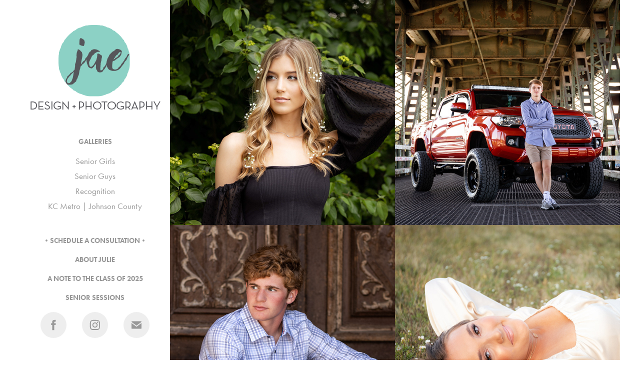

--- FILE ---
content_type: text/html; charset=utf-8
request_url: https://jaedesignandphoto.com/
body_size: 5343
content:
<!DOCTYPE HTML>
<html lang="en-US">
<head>
  <meta charset="UTF-8" />
  <meta name="viewport" content="width=device-width, initial-scale=1" />
      <meta name="keywords"  content="Senior Photographer,Teen Photographer,Overland Park KS,Kansas City Photographer,Kansas City Senior,Overland Park Photographer,Senior Photographer KC" />
      <meta name="description"  content="Overland Park, Kansas photographer 
High School Senior Photography
High School Senior Photographer
Olathe, Kansas photographer
Kansas City senior photography
Kansas City senior photographer
Senior Photographer Overland Park
Senior Photographer Kansas City
Senior Photographer Overland Park, KS
Senior Photographer Olathe, KS
Senior Photographer Olathe
High School Senior Photography" />
      <meta name="twitter:card"  content="summary_large_image" />
      <meta name="twitter:site"  content="@AdobePortfolio" />
      <meta  property="og:title" content="JAE Design and Photography" />
      <meta  property="og:description" content="Overland Park, Kansas photographer 
High School Senior Photography
High School Senior Photographer
Olathe, Kansas photographer
Kansas City senior photography
Kansas City senior photographer
Senior Photographer Overland Park
Senior Photographer Kansas City
Senior Photographer Overland Park, KS
Senior Photographer Olathe, KS
Senior Photographer Olathe
High School Senior Photography" />
      <meta  property="og:image" content="https://cdn.myportfolio.com/a5ec35b44ec30791ae418403f1329430/0f8307a5-f057-43aa-bdea-37caaeee53ff_car_1x1.jpg?h=31926aa198cb22a31397d86aac81a7d8" />
        <link rel="icon" href="https://cdn.myportfolio.com/a5ec35b44ec30791ae418403f1329430/dc57565c-65d0-45cd-bccd-3033d45126e5_carw_1x1x32.png?h=9fdbcb90897e129d00d5e6ecefa0202d" />
        <link rel="apple-touch-icon" href="https://cdn.myportfolio.com/a5ec35b44ec30791ae418403f1329430/11708c7b-21df-4230-b54a-2b9e98b9c66f_carw_1x1x180.png?h=752660a0320db97c1fd4fad5f303961c" />
      <link rel="stylesheet" href="/dist/css/main.css" type="text/css" />
      <link rel="stylesheet" href="https://cdn.myportfolio.com/a5ec35b44ec30791ae418403f1329430/640d6c5aa496206cf17d1870b5cb89721705614810.css?h=b60f633a61cc13abc56a4d930b0d5736" type="text/css" />
    <link rel="canonical" href="https://jaedesignandphoto.com/projects" />
      <title>JAE Design and Photography</title>
    <script type="text/javascript" src="//use.typekit.net/ik/[base64].js?cb=35f77bfb8b50944859ea3d3804e7194e7a3173fb" async onload="
    try {
      window.Typekit.load();
    } catch (e) {
      console.warn('Typekit not loaded.');
    }
    "></script>
</head>
  <body class="transition-enabled">  <div class='page-background-video page-background-video-with-panel'>
  </div>
  <div class="js-responsive-nav">
    <div class="responsive-nav has-social">
      <div class="close-responsive-click-area js-close-responsive-nav">
        <div class="close-responsive-button"></div>
      </div>
          <nav data-hover-hint="nav">
              <ul class="group">
                  <li class="gallery-title"><a href="/projects" class="active">GALLERIES</a></li>
            <li class="project-title"><a href="/seniors" >Senior Girls</a></li>
            <li class="project-title"><a href="/teens" >Senior Guys</a></li>
            <li class="project-title"><a href="/features" >Recognition</a></li>
            <li class="project-title"><a href="/kansas-city-overland-park" >KC Metro | Johnson County</a></li>
              </ul>
      <div class="page-title">
        <a href="/contact-page" >•SCHEDULE A CONSULTATION•</a>
      </div>
      <div class="page-title">
        <a href="/about" >ABOUT JULIE</a>
      </div>
      <div class="page-title">
        <a href="/philosophy" >A NOTE TO THE CLASS OF 2025</a>
      </div>
      <div class="page-title">
        <a href="/what-to-expect" >SENIOR SESSIONS</a>
      </div>
              <div class="social pf-nav-social" data-hover-hint="navSocialIcons">
                <ul>
                        <li>
                          <a href="http://www.facebook.com/JAEdesignandphoto" target="_blank">
                            <svg xmlns="http://www.w3.org/2000/svg" xmlns:xlink="http://www.w3.org/1999/xlink" version="1.1" x="0px" y="0px" viewBox="0 0 30 24" xml:space="preserve" class="icon"><path d="M16.21 20h-3.26v-8h-1.63V9.24h1.63V7.59c0-2.25 0.92-3.59 3.53-3.59h2.17v2.76H17.3 c-1.02 0-1.08 0.39-1.08 1.11l0 1.38h2.46L18.38 12h-2.17V20z"/></svg>
                          </a>
                        </li>
                        <li>
                          <a href="http://www.instagram.com/jae.designandphoto" target="_blank">
                            <svg version="1.1" id="Layer_1" xmlns="http://www.w3.org/2000/svg" xmlns:xlink="http://www.w3.org/1999/xlink" viewBox="0 0 30 24" style="enable-background:new 0 0 30 24;" xml:space="preserve" class="icon">
                            <g>
                              <path d="M15,5.4c2.1,0,2.4,0,3.2,0c0.8,0,1.2,0.2,1.5,0.3c0.4,0.1,0.6,0.3,0.9,0.6c0.3,0.3,0.5,0.5,0.6,0.9
                                c0.1,0.3,0.2,0.7,0.3,1.5c0,0.8,0,1.1,0,3.2s0,2.4,0,3.2c0,0.8-0.2,1.2-0.3,1.5c-0.1,0.4-0.3,0.6-0.6,0.9c-0.3,0.3-0.5,0.5-0.9,0.6
                                c-0.3,0.1-0.7,0.2-1.5,0.3c-0.8,0-1.1,0-3.2,0s-2.4,0-3.2,0c-0.8,0-1.2-0.2-1.5-0.3c-0.4-0.1-0.6-0.3-0.9-0.6
                                c-0.3-0.3-0.5-0.5-0.6-0.9c-0.1-0.3-0.2-0.7-0.3-1.5c0-0.8,0-1.1,0-3.2s0-2.4,0-3.2c0-0.8,0.2-1.2,0.3-1.5c0.1-0.4,0.3-0.6,0.6-0.9
                                c0.3-0.3,0.5-0.5,0.9-0.6c0.3-0.1,0.7-0.2,1.5-0.3C12.6,5.4,12.9,5.4,15,5.4 M15,4c-2.2,0-2.4,0-3.3,0c-0.9,0-1.4,0.2-1.9,0.4
                                c-0.5,0.2-1,0.5-1.4,0.9C7.9,5.8,7.6,6.2,7.4,6.8C7.2,7.3,7.1,7.9,7,8.7C7,9.6,7,9.8,7,12s0,2.4,0,3.3c0,0.9,0.2,1.4,0.4,1.9
                                c0.2,0.5,0.5,1,0.9,1.4c0.4,0.4,0.9,0.7,1.4,0.9c0.5,0.2,1.1,0.3,1.9,0.4c0.9,0,1.1,0,3.3,0s2.4,0,3.3,0c0.9,0,1.4-0.2,1.9-0.4
                                c0.5-0.2,1-0.5,1.4-0.9c0.4-0.4,0.7-0.9,0.9-1.4c0.2-0.5,0.3-1.1,0.4-1.9c0-0.9,0-1.1,0-3.3s0-2.4,0-3.3c0-0.9-0.2-1.4-0.4-1.9
                                c-0.2-0.5-0.5-1-0.9-1.4c-0.4-0.4-0.9-0.7-1.4-0.9c-0.5-0.2-1.1-0.3-1.9-0.4C17.4,4,17.2,4,15,4L15,4L15,4z"/>
                              <path d="M15,7.9c-2.3,0-4.1,1.8-4.1,4.1s1.8,4.1,4.1,4.1s4.1-1.8,4.1-4.1S17.3,7.9,15,7.9L15,7.9z M15,14.7c-1.5,0-2.7-1.2-2.7-2.7
                                c0-1.5,1.2-2.7,2.7-2.7s2.7,1.2,2.7,2.7C17.7,13.5,16.5,14.7,15,14.7L15,14.7z"/>
                              <path d="M20.2,7.7c0,0.5-0.4,1-1,1s-1-0.4-1-1s0.4-1,1-1S20.2,7.2,20.2,7.7L20.2,7.7z"/>
                            </g>
                            </svg>
                          </a>
                        </li>
                        <li>
                          <a href="mailto:jaedesignandphoto@gmail.com">
                            <svg version="1.1" id="Layer_1" xmlns="http://www.w3.org/2000/svg" xmlns:xlink="http://www.w3.org/1999/xlink" x="0px" y="0px" viewBox="0 0 30 24" style="enable-background:new 0 0 30 24;" xml:space="preserve" class="icon">
                              <g>
                                <path d="M15,13L7.1,7.1c0-0.5,0.4-1,1-1h13.8c0.5,0,1,0.4,1,1L15,13z M15,14.8l7.9-5.9v8.1c0,0.5-0.4,1-1,1H8.1c-0.5,0-1-0.4-1-1 V8.8L15,14.8z"/>
                              </g>
                            </svg>
                          </a>
                        </li>
                </ul>
              </div>
          </nav>
    </div>
  </div>
  <div class="site-wrap cfix js-site-wrap">
    <div class="site-container">
      <div class="site-content e2e-site-content">
        <div class="sidebar-content">
          <header class="site-header">
              <div class="logo-wrap" data-hover-hint="logo">
                    <div class="logo e2e-site-logo-text logo-image  ">
    <a href="/projects" class="image-normal image-link">
      <img src="https://cdn.myportfolio.com/a5ec35b44ec30791ae418403f1329430/35f2e3b4-728a-490b-aec5-e55c9c03de44_rwc_1x0x261x174x4096.png?h=a47c3da5dd815cbef30c27936dd9b58b" alt="Julie Else">
    </a>
</div>
              </div>
  <div class="hamburger-click-area js-hamburger">
    <div class="hamburger">
      <i></i>
      <i></i>
      <i></i>
    </div>
  </div>
          </header>
              <nav data-hover-hint="nav">
              <ul class="group">
                  <li class="gallery-title"><a href="/projects" class="active">GALLERIES</a></li>
            <li class="project-title"><a href="/seniors" >Senior Girls</a></li>
            <li class="project-title"><a href="/teens" >Senior Guys</a></li>
            <li class="project-title"><a href="/features" >Recognition</a></li>
            <li class="project-title"><a href="/kansas-city-overland-park" >KC Metro | Johnson County</a></li>
              </ul>
      <div class="page-title">
        <a href="/contact-page" >•SCHEDULE A CONSULTATION•</a>
      </div>
      <div class="page-title">
        <a href="/about" >ABOUT JULIE</a>
      </div>
      <div class="page-title">
        <a href="/philosophy" >A NOTE TO THE CLASS OF 2025</a>
      </div>
      <div class="page-title">
        <a href="/what-to-expect" >SENIOR SESSIONS</a>
      </div>
                  <div class="social pf-nav-social" data-hover-hint="navSocialIcons">
                    <ul>
                            <li>
                              <a href="http://www.facebook.com/JAEdesignandphoto" target="_blank">
                                <svg xmlns="http://www.w3.org/2000/svg" xmlns:xlink="http://www.w3.org/1999/xlink" version="1.1" x="0px" y="0px" viewBox="0 0 30 24" xml:space="preserve" class="icon"><path d="M16.21 20h-3.26v-8h-1.63V9.24h1.63V7.59c0-2.25 0.92-3.59 3.53-3.59h2.17v2.76H17.3 c-1.02 0-1.08 0.39-1.08 1.11l0 1.38h2.46L18.38 12h-2.17V20z"/></svg>
                              </a>
                            </li>
                            <li>
                              <a href="http://www.instagram.com/jae.designandphoto" target="_blank">
                                <svg version="1.1" id="Layer_1" xmlns="http://www.w3.org/2000/svg" xmlns:xlink="http://www.w3.org/1999/xlink" viewBox="0 0 30 24" style="enable-background:new 0 0 30 24;" xml:space="preserve" class="icon">
                                <g>
                                  <path d="M15,5.4c2.1,0,2.4,0,3.2,0c0.8,0,1.2,0.2,1.5,0.3c0.4,0.1,0.6,0.3,0.9,0.6c0.3,0.3,0.5,0.5,0.6,0.9
                                    c0.1,0.3,0.2,0.7,0.3,1.5c0,0.8,0,1.1,0,3.2s0,2.4,0,3.2c0,0.8-0.2,1.2-0.3,1.5c-0.1,0.4-0.3,0.6-0.6,0.9c-0.3,0.3-0.5,0.5-0.9,0.6
                                    c-0.3,0.1-0.7,0.2-1.5,0.3c-0.8,0-1.1,0-3.2,0s-2.4,0-3.2,0c-0.8,0-1.2-0.2-1.5-0.3c-0.4-0.1-0.6-0.3-0.9-0.6
                                    c-0.3-0.3-0.5-0.5-0.6-0.9c-0.1-0.3-0.2-0.7-0.3-1.5c0-0.8,0-1.1,0-3.2s0-2.4,0-3.2c0-0.8,0.2-1.2,0.3-1.5c0.1-0.4,0.3-0.6,0.6-0.9
                                    c0.3-0.3,0.5-0.5,0.9-0.6c0.3-0.1,0.7-0.2,1.5-0.3C12.6,5.4,12.9,5.4,15,5.4 M15,4c-2.2,0-2.4,0-3.3,0c-0.9,0-1.4,0.2-1.9,0.4
                                    c-0.5,0.2-1,0.5-1.4,0.9C7.9,5.8,7.6,6.2,7.4,6.8C7.2,7.3,7.1,7.9,7,8.7C7,9.6,7,9.8,7,12s0,2.4,0,3.3c0,0.9,0.2,1.4,0.4,1.9
                                    c0.2,0.5,0.5,1,0.9,1.4c0.4,0.4,0.9,0.7,1.4,0.9c0.5,0.2,1.1,0.3,1.9,0.4c0.9,0,1.1,0,3.3,0s2.4,0,3.3,0c0.9,0,1.4-0.2,1.9-0.4
                                    c0.5-0.2,1-0.5,1.4-0.9c0.4-0.4,0.7-0.9,0.9-1.4c0.2-0.5,0.3-1.1,0.4-1.9c0-0.9,0-1.1,0-3.3s0-2.4,0-3.3c0-0.9-0.2-1.4-0.4-1.9
                                    c-0.2-0.5-0.5-1-0.9-1.4c-0.4-0.4-0.9-0.7-1.4-0.9c-0.5-0.2-1.1-0.3-1.9-0.4C17.4,4,17.2,4,15,4L15,4L15,4z"/>
                                  <path d="M15,7.9c-2.3,0-4.1,1.8-4.1,4.1s1.8,4.1,4.1,4.1s4.1-1.8,4.1-4.1S17.3,7.9,15,7.9L15,7.9z M15,14.7c-1.5,0-2.7-1.2-2.7-2.7
                                    c0-1.5,1.2-2.7,2.7-2.7s2.7,1.2,2.7,2.7C17.7,13.5,16.5,14.7,15,14.7L15,14.7z"/>
                                  <path d="M20.2,7.7c0,0.5-0.4,1-1,1s-1-0.4-1-1s0.4-1,1-1S20.2,7.2,20.2,7.7L20.2,7.7z"/>
                                </g>
                                </svg>
                              </a>
                            </li>
                            <li>
                              <a href="mailto:jaedesignandphoto@gmail.com">
                                <svg version="1.1" id="Layer_1" xmlns="http://www.w3.org/2000/svg" xmlns:xlink="http://www.w3.org/1999/xlink" x="0px" y="0px" viewBox="0 0 30 24" style="enable-background:new 0 0 30 24;" xml:space="preserve" class="icon">
                                  <g>
                                    <path d="M15,13L7.1,7.1c0-0.5,0.4-1,1-1h13.8c0.5,0,1,0.4,1,1L15,13z M15,14.8l7.9-5.9v8.1c0,0.5-0.4,1-1,1H8.1c-0.5,0-1-0.4-1-1 V8.8L15,14.8z"/>
                                  </g>
                                </svg>
                              </a>
                            </li>
                    </ul>
                  </div>
              </nav>
        </div>
        <main>
          <section class="project-covers" data-context="page.gallery.covers">
          <a class="project-cover e2e-site-project-cover js-project-cover-touch hold-space" href="/seniors" data-context="pages" data-identity="id:p57570d8db6a7378f08839c61432773a194461a3c1636478a8b44e" data-hover-hint="galleryPageCover" data-hover-hint-id="p57570d8db6a7378f08839c61432773a194461a3c1636478a8b44e">
            <div class="cover-content-container">
              <div class="cover-image-wrap">
                <div class="cover-image">
                    <div class="cover cover-normal">

            <img
              class="cover__img js-lazy"
              src="https://cdn.myportfolio.com/a5ec35b44ec30791ae418403f1329430/0f8307a5-f057-43aa-bdea-37caaeee53ff_carw_1x1x32.jpg?h=dacde862ec2e494417557fef3259133d"
              data-src="https://cdn.myportfolio.com/a5ec35b44ec30791ae418403f1329430/0f8307a5-f057-43aa-bdea-37caaeee53ff_car_1x1.jpg?h=31926aa198cb22a31397d86aac81a7d8"
              data-srcset="https://cdn.myportfolio.com/a5ec35b44ec30791ae418403f1329430/0f8307a5-f057-43aa-bdea-37caaeee53ff_carw_1x1x640.jpg?h=b13347458f5db3153c3a9da423c94cbf 640w, https://cdn.myportfolio.com/a5ec35b44ec30791ae418403f1329430/0f8307a5-f057-43aa-bdea-37caaeee53ff_carw_1x1x1280.jpg?h=448ecf5cc77d4bfb30992761d59e11da 1280w, https://cdn.myportfolio.com/a5ec35b44ec30791ae418403f1329430/0f8307a5-f057-43aa-bdea-37caaeee53ff_carw_1x1x1366.jpg?h=751d6fbc9ffefccafd645c64fd18c1ab 1366w, https://cdn.myportfolio.com/a5ec35b44ec30791ae418403f1329430/0f8307a5-f057-43aa-bdea-37caaeee53ff_carw_1x1x1920.jpg?h=b2283e3bf382d16a9d5186921e401dd4 1920w, https://cdn.myportfolio.com/a5ec35b44ec30791ae418403f1329430/0f8307a5-f057-43aa-bdea-37caaeee53ff_carw_1x1x2560.jpg?h=c93b209cc9fdaccc8a186dcd1fbc572b 2560w, https://cdn.myportfolio.com/a5ec35b44ec30791ae418403f1329430/0f8307a5-f057-43aa-bdea-37caaeee53ff_carw_1x1x5120.jpg?h=eaa47d9b8b8b1f6d943c35fc54e2c027 5120w"
              data-sizes="(max-width: 540px) 100vw, (max-width: 768px) 50vw, calc(1200px / 2)"
            >
                              </div>
                </div>
              </div>
              <div class="details-wrap">
                <div class="details">
                  <div class="details-inner">
                      <div class="title preserve-whitespace">Senior Girls</div>
                  </div>
                </div>
              </div>
            </div>
          </a>
          <a class="project-cover e2e-site-project-cover js-project-cover-touch hold-space" href="/teens" data-context="pages" data-identity="id:p57573d0da64b8682cedf4072d094654ea88bb49996ef6f480a465" data-hover-hint="galleryPageCover" data-hover-hint-id="p57573d0da64b8682cedf4072d094654ea88bb49996ef6f480a465">
            <div class="cover-content-container">
              <div class="cover-image-wrap">
                <div class="cover-image">
                    <div class="cover cover-normal">

            <img
              class="cover__img js-lazy"
              src="https://cdn.myportfolio.com/a5ec35b44ec30791ae418403f1329430/f81c0140-ac78-4e6e-9d55-4b9ba617148a_carw_1x1x32.jpg?h=6ce72e94bfc9ff15250fa3bcf84a9448"
              data-src="https://cdn.myportfolio.com/a5ec35b44ec30791ae418403f1329430/f81c0140-ac78-4e6e-9d55-4b9ba617148a_car_1x1.jpg?h=7a4e4d7342000fcbe240bb8464c8054f"
              data-srcset="https://cdn.myportfolio.com/a5ec35b44ec30791ae418403f1329430/f81c0140-ac78-4e6e-9d55-4b9ba617148a_carw_1x1x640.jpg?h=82c8bd9d815410a64b1081eba3f0823f 640w, https://cdn.myportfolio.com/a5ec35b44ec30791ae418403f1329430/f81c0140-ac78-4e6e-9d55-4b9ba617148a_carw_1x1x1280.jpg?h=57cb1270371451e5bbe7d5f15824b14f 1280w, https://cdn.myportfolio.com/a5ec35b44ec30791ae418403f1329430/f81c0140-ac78-4e6e-9d55-4b9ba617148a_carw_1x1x1366.jpg?h=f1c72da20f6de4137c6f506718fb76bb 1366w, https://cdn.myportfolio.com/a5ec35b44ec30791ae418403f1329430/f81c0140-ac78-4e6e-9d55-4b9ba617148a_carw_1x1x1920.jpg?h=2b663b5326ee66052974d104fcdc0890 1920w, https://cdn.myportfolio.com/a5ec35b44ec30791ae418403f1329430/f81c0140-ac78-4e6e-9d55-4b9ba617148a_carw_1x1x2560.jpg?h=846effeadba41d89a7ef134f700157b1 2560w, https://cdn.myportfolio.com/a5ec35b44ec30791ae418403f1329430/f81c0140-ac78-4e6e-9d55-4b9ba617148a_carw_1x1x5120.jpg?h=4ce1778637dad6e88998f3336e3cb1b8 5120w"
              data-sizes="(max-width: 540px) 100vw, (max-width: 768px) 50vw, calc(1200px / 2)"
            >
                              </div>
                </div>
              </div>
              <div class="details-wrap">
                <div class="details">
                  <div class="details-inner">
                      <div class="title preserve-whitespace">Senior Guys</div>
                  </div>
                </div>
              </div>
            </div>
          </a>
          <a class="project-cover e2e-site-project-cover js-project-cover-touch hold-space" href="/features" data-context="pages" data-identity="id:p6021b6ecefafc9bc47638e8a5e5c8480704766fc21744e18c147a" data-hover-hint="galleryPageCover" data-hover-hint-id="p6021b6ecefafc9bc47638e8a5e5c8480704766fc21744e18c147a">
            <div class="cover-content-container">
              <div class="cover-image-wrap">
                <div class="cover-image">
                    <div class="cover cover-normal">

            <img
              class="cover__img js-lazy"
              src="https://cdn.myportfolio.com/a5ec35b44ec30791ae418403f1329430/b6ab361d-cdfe-44da-9968-81865ac0aa6b_rwc_705x0x2822x2822x32.jpg?h=c18b4cc18543e9003f64eafb72dc2746"
              data-src="https://cdn.myportfolio.com/a5ec35b44ec30791ae418403f1329430/b6ab361d-cdfe-44da-9968-81865ac0aa6b_rwc_705x0x2822x2822x2822.jpg?h=ff980cab0eb00fcece2b5922da6fc9ab"
              data-srcset="https://cdn.myportfolio.com/a5ec35b44ec30791ae418403f1329430/b6ab361d-cdfe-44da-9968-81865ac0aa6b_rwc_705x0x2822x2822x640.jpg?h=9173558535dc1a30b8ca8fd166af023f 640w, https://cdn.myportfolio.com/a5ec35b44ec30791ae418403f1329430/b6ab361d-cdfe-44da-9968-81865ac0aa6b_rwc_705x0x2822x2822x1280.jpg?h=7686a783284c20840babbd2b2c65cbeb 1280w, https://cdn.myportfolio.com/a5ec35b44ec30791ae418403f1329430/b6ab361d-cdfe-44da-9968-81865ac0aa6b_rwc_705x0x2822x2822x1366.jpg?h=adab3556cef2a92116142b6f3e5930fd 1366w, https://cdn.myportfolio.com/a5ec35b44ec30791ae418403f1329430/b6ab361d-cdfe-44da-9968-81865ac0aa6b_rwc_705x0x2822x2822x1920.jpg?h=2d92670c7e868e888cf72a9c79ea3ddf 1920w, https://cdn.myportfolio.com/a5ec35b44ec30791ae418403f1329430/b6ab361d-cdfe-44da-9968-81865ac0aa6b_rwc_705x0x2822x2822x2560.jpg?h=686bf611aecd24e8fb1d759c186e62ab 2560w, https://cdn.myportfolio.com/a5ec35b44ec30791ae418403f1329430/b6ab361d-cdfe-44da-9968-81865ac0aa6b_rwc_705x0x2822x2822x2822.jpg?h=ff980cab0eb00fcece2b5922da6fc9ab 5120w"
              data-sizes="(max-width: 540px) 100vw, (max-width: 768px) 50vw, calc(1200px / 2)"
            >
                              </div>
                </div>
              </div>
              <div class="details-wrap">
                <div class="details">
                  <div class="details-inner">
                      <div class="title preserve-whitespace">Recognition</div>
                  </div>
                </div>
              </div>
            </div>
          </a>
          <a class="project-cover e2e-site-project-cover js-project-cover-touch hold-space" href="/kansas-city-overland-park" data-context="pages" data-identity="id:p6021bf923b2f38495d44691cf12bda90f521b43befca35790bdde" data-hover-hint="galleryPageCover" data-hover-hint-id="p6021bf923b2f38495d44691cf12bda90f521b43befca35790bdde">
            <div class="cover-content-container">
              <div class="cover-image-wrap">
                <div class="cover-image">
                    <div class="cover cover-normal">

            <img
              class="cover__img js-lazy"
              src="https://cdn.myportfolio.com/a5ec35b44ec30791ae418403f1329430/368e4f57-d004-475a-8cbf-22eb4694babd_rwc_147x0x1800x1800x32.jpg?h=e844e43edddb74315f28069578183592"
              data-src="https://cdn.myportfolio.com/a5ec35b44ec30791ae418403f1329430/368e4f57-d004-475a-8cbf-22eb4694babd_rwc_147x0x1800x1800x1800.jpg?h=4008daf81c1401ddb424ad79502f6d9d"
              data-srcset="https://cdn.myportfolio.com/a5ec35b44ec30791ae418403f1329430/368e4f57-d004-475a-8cbf-22eb4694babd_rwc_147x0x1800x1800x640.jpg?h=26611338155877ebc4b8a0952f1dd6e8 640w, https://cdn.myportfolio.com/a5ec35b44ec30791ae418403f1329430/368e4f57-d004-475a-8cbf-22eb4694babd_rwc_147x0x1800x1800x1280.jpg?h=e5e10e4dbcb9ca8eb99a30e5c5a20f0a 1280w, https://cdn.myportfolio.com/a5ec35b44ec30791ae418403f1329430/368e4f57-d004-475a-8cbf-22eb4694babd_rwc_147x0x1800x1800x1366.jpg?h=ab036a7b7441ddce039356f110494e15 1366w, https://cdn.myportfolio.com/a5ec35b44ec30791ae418403f1329430/368e4f57-d004-475a-8cbf-22eb4694babd_rwc_147x0x1800x1800x1920.jpg?h=3d6ce21cc70a5a019b8c1c52c41e5eb1 1920w, https://cdn.myportfolio.com/a5ec35b44ec30791ae418403f1329430/368e4f57-d004-475a-8cbf-22eb4694babd_rwc_147x0x1800x1800x2560.jpg?h=20ef4fd957ab7753090e3a093ccc147c 2560w, https://cdn.myportfolio.com/a5ec35b44ec30791ae418403f1329430/368e4f57-d004-475a-8cbf-22eb4694babd_rwc_147x0x1800x1800x1800.jpg?h=4008daf81c1401ddb424ad79502f6d9d 5120w"
              data-sizes="(max-width: 540px) 100vw, (max-width: 768px) 50vw, calc(1200px / 2)"
            >
                              </div>
                </div>
              </div>
              <div class="details-wrap">
                <div class="details">
                  <div class="details-inner">
                      <div class="title preserve-whitespace">KC Metro | Johnson County</div>
                  </div>
                </div>
              </div>
            </div>
          </a>
          </section>
              <section class="back-to-top" data-hover-hint="backToTop">
                <a href="#"><span class="arrow">&uarr;</span><span class="preserve-whitespace">Back to Top</span></a>
              </section>
              <a class="back-to-top-fixed js-back-to-top back-to-top-fixed-with-panel" data-hover-hint="backToTop" data-hover-hint-placement="top-start" href="#">
                <svg version="1.1" id="Layer_1" xmlns="http://www.w3.org/2000/svg" xmlns:xlink="http://www.w3.org/1999/xlink" x="0px" y="0px"
                 viewBox="0 0 26 26" style="enable-background:new 0 0 26 26;" xml:space="preserve" class="icon icon-back-to-top">
                <g>
                  <path d="M13.8,1.3L21.6,9c0.1,0.1,0.1,0.3,0.2,0.4c0.1,0.1,0.1,0.3,0.1,0.4s0,0.3-0.1,0.4c-0.1,0.1-0.1,0.3-0.3,0.4
                    c-0.1,0.1-0.2,0.2-0.4,0.3c-0.2,0.1-0.3,0.1-0.4,0.1c-0.1,0-0.3,0-0.4-0.1c-0.2-0.1-0.3-0.2-0.4-0.3L14.2,5l0,19.1
                    c0,0.2-0.1,0.3-0.1,0.5c0,0.1-0.1,0.3-0.3,0.4c-0.1,0.1-0.2,0.2-0.4,0.3c-0.1,0.1-0.3,0.1-0.5,0.1c-0.1,0-0.3,0-0.4-0.1
                    c-0.1-0.1-0.3-0.1-0.4-0.3c-0.1-0.1-0.2-0.2-0.3-0.4c-0.1-0.1-0.1-0.3-0.1-0.5l0-19.1l-5.7,5.7C6,10.8,5.8,10.9,5.7,11
                    c-0.1,0.1-0.3,0.1-0.4,0.1c-0.2,0-0.3,0-0.4-0.1c-0.1-0.1-0.3-0.2-0.4-0.3c-0.1-0.1-0.1-0.2-0.2-0.4C4.1,10.2,4,10.1,4.1,9.9
                    c0-0.1,0-0.3,0.1-0.4c0-0.1,0.1-0.3,0.3-0.4l7.7-7.8c0.1,0,0.2-0.1,0.2-0.1c0,0,0.1-0.1,0.2-0.1c0.1,0,0.2,0,0.2-0.1
                    c0.1,0,0.1,0,0.2,0c0,0,0.1,0,0.2,0c0.1,0,0.2,0,0.2,0.1c0.1,0,0.1,0.1,0.2,0.1C13.7,1.2,13.8,1.2,13.8,1.3z"/>
                </g>
                </svg>
              </a>
              <footer class="site-footer" data-hover-hint="footer">
                <div class="footer-text">
                  Powered by <a href="http://portfolio.adobe.com" target="_blank">Adobe Portfolio</a>
                </div>
              </footer>
        </main>
      </div>
    </div>
  </div>
</body>
<script type="text/javascript">
  // fix for Safari's back/forward cache
  window.onpageshow = function(e) {
    if (e.persisted) { window.location.reload(); }
  };
</script>
  <script type="text/javascript">var __config__ = {"page_id":"p575098740bc6b5dd55d3a01954bf0e3d7c83aa14c999843524d72","theme":{"name":"jackie"},"pageTransition":true,"linkTransition":true,"disableDownload":true,"localizedValidationMessages":{"required":"This field is required","Email":"This field must be a valid email address"},"lightbox":{"enabled":true,"color":{"opacity":0.94,"hex":"#fff"}},"cookie_banner":{"enabled":false}};</script>
  <script type="text/javascript" src="/site/translations?cb=35f77bfb8b50944859ea3d3804e7194e7a3173fb"></script>
  <script type="text/javascript" src="/dist/js/main.js?cb=35f77bfb8b50944859ea3d3804e7194e7a3173fb"></script>
</html>
